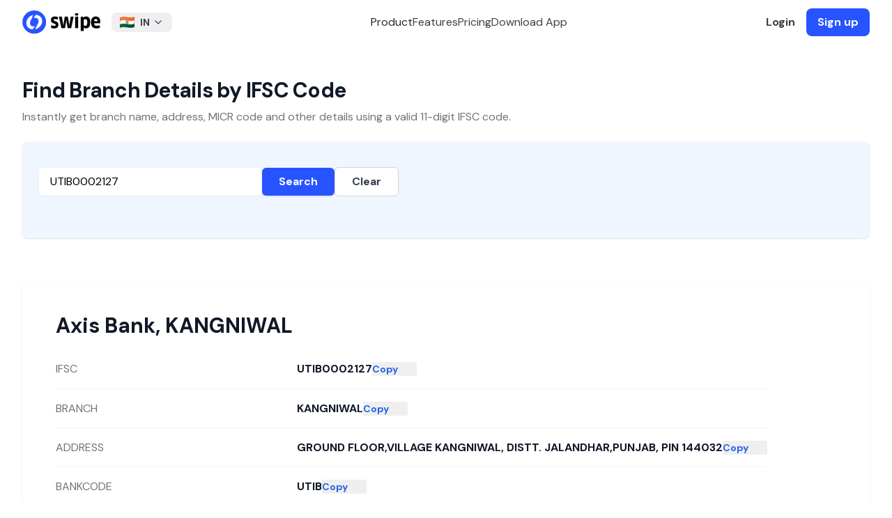

--- FILE ---
content_type: text/html; charset=utf-8
request_url: https://getswipe.in/ifsc-code/axis-bank/punjab/jalandhar/kangniwal/UTIB0002127
body_size: 11196
content:
<!DOCTYPE html><html lang="en"><head><meta charSet="UTF-8"/><meta charSet="utf-8"/><meta name="viewport" content="width=device-width, initial-scale=1"/><meta name="viewport" content="width=device-width, initial-scale=1"/><link rel="preload" as="image" href="https://getswipe.azureedge.net/getswipe/images/logo.svg" fetchPriority="high"/><link rel="stylesheet" href="https://getswipe.azureedge.net/getswipe/_next/static/css/5a2219a5689baaaf.css" data-precedence="next"/><link rel="preload" as="script" fetchPriority="low" href="https://getswipe.azureedge.net/getswipe/_next/static/chunks/webpack-fe681d4657152f95.js"/><script src="https://getswipe.azureedge.net/getswipe/_next/static/chunks/fd9d1056-295d0f639578fbf7.js" async=""></script><script src="https://getswipe.azureedge.net/getswipe/_next/static/chunks/7023-ed52f07edece69a4.js" async=""></script><script src="https://getswipe.azureedge.net/getswipe/_next/static/chunks/main-app-7a1cd1791758c489.js" async=""></script><script src="https://getswipe.azureedge.net/getswipe/_next/static/chunks/6648-7177cb175869037f.js" async=""></script><script src="https://getswipe.azureedge.net/getswipe/_next/static/chunks/8838-efda19d5aeef9bc0.js" async=""></script><script src="https://getswipe.azureedge.net/getswipe/_next/static/chunks/4868-8992f193d304e473.js" async=""></script><script src="https://getswipe.azureedge.net/getswipe/_next/static/chunks/4257-0e5250a5f9ee0a88.js" async=""></script><script src="https://getswipe.azureedge.net/getswipe/_next/static/chunks/794-6be2507d25c55f0c.js" async=""></script><script src="https://getswipe.azureedge.net/getswipe/_next/static/chunks/2858-c1e22ec15e76032a.js" async=""></script><script src="https://getswipe.azureedge.net/getswipe/_next/static/chunks/4871-2eaaf477450b63ff.js" async=""></script><script src="https://getswipe.azureedge.net/getswipe/_next/static/chunks/2774-7b563bda5a352e25.js" async=""></script><script src="https://getswipe.azureedge.net/getswipe/_next/static/chunks/app/layout-dd3846a89bc7946f.js" async=""></script><script src="https://getswipe.azureedge.net/getswipe/_next/static/chunks/app/error-e7a0012d81a46eb4.js" async=""></script><script src="https://getswipe.azureedge.net/getswipe/_next/static/chunks/app/not-found-d9b7d398915a01b2.js" async=""></script><script src="https://getswipe.azureedge.net/getswipe/_next/static/chunks/4740-a023e0766377a9a7.js" async=""></script><script src="https://getswipe.azureedge.net/getswipe/_next/static/chunks/app/ifsc-code/page-e2fced5089c316af.js" async=""></script><link rel="preconnect" href="https://client.crisp.chat" crossorigin="anonymous"/><link rel="preconnect" href="https://fonts.gstatic.com/s/e/notoemoji/latest/1f929/512.webp" as="image" type="image/webp"/><link rel="preconnect" href="/images/hero.webp" as="image" type="image/webp"/><link rel="preconnect" href="https://fonts.gstatic.com" crossorigin="anonymous"/><link rel="preconnect" href="https://getswipe.azureedge.net/getswipe" crossorigin=""/><title>Axis Bank, PUNJAB, JALANDHAR, KANGNIWAL, UTIB0002127 | IFSC Code Details | Swipe</title><meta name="description" content="Bank Name: Axis Bank, State: PUNJAB, City: JALANDHAR, Branch: KANGNIWAL, IFSC Code: UTIB0002127 | Find Axis Bank IFSC Code, MICR Code, Branch Code, Address, and Phone Number for online transactions like NEFT, RTGS, ECS on Swipe. Simple GST Invoicing, POS Billing, Inventory for SMEs."/><meta name="keywords" content="Axis Bank, PUNJAB, JALANDHAR, KANGNIWAL, UTIB0002127 | IFSC Code Details, Swipe Billing, IFSC Code, MICR Code, Branch Code, Address, and Phone Number for online transactions like NEFT, RTGS, ECS on Swipe. Simple GST Invoicing, POS Billing, Inventory for SMEs. Easy Invoice Manager, Billing software, GST Billing Software, Inventory Management software, and more."/><link rel="canonical" href="https://getswipe.in/ifsc-code/axis-bank/punjab/jalandhar/kangniwal/UTIB0002127"/><meta name="google-site-verification" content="67LJq2bfQVomOGDEqjRq-o7xEItNhm2xHKzdPJNljrA"/><meta name="facebook-domain-verification" content="etgvvzwi9319m1d4o2j32krp9ot6w4"/><meta property="og:title" content="Axis Bank, PUNJAB, JALANDHAR, KANGNIWAL, UTIB0002127 | IFSC Code Details | Swipe"/><meta property="og:description" content="Bank Name: Axis Bank, State: PUNJAB, City: JALANDHAR, Branch: KANGNIWAL, IFSC Code: UTIB0002127 | Find Axis Bank IFSC Code, MICR Code, Branch Code, Address, and Phone Number for online transactions like NEFT, RTGS, ECS on Swipe. Simple GST Invoicing, POS Billing, Inventory for SMEs."/><meta property="og:url" content="https://getswipe.in/ifsc-code/axis-bank/punjab/jalandhar/kangniwal/UTIB0002127"/><meta property="og:image" content="https://getswipe.in/static/img/swipe_logo.jpeg"/><meta name="twitter:card" content="summary_large_image"/><meta name="twitter:title" content="Axis Bank, PUNJAB, JALANDHAR, KANGNIWAL, UTIB0002127 | IFSC Code Details | Swipe"/><meta name="twitter:description" content="Bank Name: Axis Bank, State: PUNJAB, City: JALANDHAR, Branch: KANGNIWAL, IFSC Code: UTIB0002127 | Find Axis Bank IFSC Code, MICR Code, Branch Code, Address, and Phone Number for online transactions like NEFT, RTGS, ECS on Swipe. Simple GST Invoicing, POS Billing, Inventory for SMEs."/><meta name="twitter:image" content="https://getswipe.in/static/img/swipe_logo.jpeg"/><link rel="icon" href="/images/favicon.png"/><link rel="apple-touch-icon" href="/images/favicon.png"/><meta name="next-size-adjust"/><noscript><img alt="pixel" fetchPriority="low" loading="lazy" width="1" height="1" decoding="async" data-nimg="1" style="color:transparent;display:none" src="https://www.facebook.com/tr?id=398275045292051&amp;ev=PageView&amp;noscript=1"/></noscript><script src="https://getswipe.azureedge.net/getswipe/_next/static/chunks/polyfills-78c92fac7aa8fdd8.js" noModule=""></script></head><body class="antialiased dark:bg-black bg-white __variable_6b61d4 font-sans"><script>!function(){try{var d=document.documentElement,c=d.classList;c.remove('light','dark');var e=localStorage.getItem('theme');if('system'===e||(!e&&false)){var t='(prefers-color-scheme: dark)',m=window.matchMedia(t);if(m.media!==t||m.matches){d.style.colorScheme = 'dark';c.add('dark')}else{d.style.colorScheme = 'light';c.add('light')}}else if(e){c.add(e|| '')}else{c.add('light')}if(e==='light'||e==='dark'||!e)d.style.colorScheme=e||'light'}catch(e){}}()</script><div class="w-full fixed top-0 inset-x-0 z-50"><div class="hidden lg:block top-0 left-0 fixed w-screen"><div class="fixed top-0 left-0 w-screen z-50 transition-colors duration-300 ease-in-out backdrop-blur-lg backdrop-saturate-150"><div class="flex h-16 items-center justify-between max-w-7xl mx-auto w-full px-8"><a href="/" class="font-normal flex space-x-2 items-center text-sm mr-4  text-black py-1  relative z-20"><img alt="logo" fetchPriority="high" loading="eager" width="112" height="64" decoding="async" data-nimg="1" class="block" style="color:transparent" src="https://getswipe.azureedge.net/getswipe/images/logo.svg"/></a><div class="relative inline-block text-left"><button class="text-gray-700 focus:outline-none  rounded-lg px-3 py-1 text-center inline-flex items-center w-full justify-between" type="button"><img alt="Country Flag" loading="lazy" width="32" height="24" decoding="async" data-nimg="1" class="inline-block mr-2 h-4 w-auto" style="color:transparent" src="https://getswipe.azureedge.net/getswipe/images/flags/in.webp"/><span class="text-sm font-bold">IN</span><svg xmlns="http://www.w3.org/2000/svg" width="24" height="24" viewBox="0 0 24 24" fill="none" stroke="currentColor" stroke-width="2" stroke-linecap="round" stroke-linejoin="round" class="tabler-icon tabler-icon-chevron-down ml-1 w-4 h-4"><path d="M6 9l6 6l6 -6"></path></svg></button><div class="z-10 hidden bg-white divide-y divide-gray-100 rounded-lg shadow-md w-60 dark:bg-gray-700 absolute mt-2"><div class="px-4 py-2 rounded-t-lg bg-white dark:bg-gray-700"><p class="text-xs font-medium text-gray-500 dark:text-gray-300">Choose your region</p></div><ul class="text-sm text-gray-700 dark:text-gray-200 max-h-96 overflow-y-auto" aria-labelledby="countryDropdownButton"><li class=""><button class="block w-full text-left text-md px-4 py-2 items-center hover:bg-gray-50 dark:hover:bg-gray-600 dark:hover:text-white "><img alt="Country Flag" loading="lazy" width="20" height="20" decoding="async" data-nimg="1" class="inline-block mr-2" style="color:transparent" src="https://getswipe.azureedge.net/getswipe/images/flags/ae.webp"/><span class="text-sm ">United Arab Emirates</span></button></li><li class=""><button class="block w-full text-left text-md px-4 py-2 items-center hover:bg-gray-50 dark:hover:bg-gray-600 dark:hover:text-white "><img alt="Country Flag" loading="lazy" width="20" height="20" decoding="async" data-nimg="1" class="inline-block mr-2" style="color:transparent" src="https://getswipe.azureedge.net/getswipe/images/flags/au.webp"/><span class="text-sm ">Australia</span></button></li><li class=""><button class="block w-full text-left text-md px-4 py-2 items-center hover:bg-gray-50 dark:hover:bg-gray-600 dark:hover:text-white "><img alt="Country Flag" loading="lazy" width="20" height="20" decoding="async" data-nimg="1" class="inline-block mr-2" style="color:transparent" src="https://getswipe.azureedge.net/getswipe/images/flags/br.webp"/><span class="text-sm ">Brazil</span></button></li><li class=""><button class="block w-full text-left text-md px-4 py-2 items-center hover:bg-gray-50 dark:hover:bg-gray-600 dark:hover:text-white "><img alt="Country Flag" loading="lazy" width="20" height="20" decoding="async" data-nimg="1" class="inline-block mr-2" style="color:transparent" src="https://getswipe.azureedge.net/getswipe/images/flags/bw.webp"/><span class="text-sm ">Botswana</span></button></li><li class=""><button class="block w-full text-left text-md px-4 py-2 items-center hover:bg-gray-50 dark:hover:bg-gray-600 dark:hover:text-white "><img alt="Country Flag" loading="lazy" width="20" height="20" decoding="async" data-nimg="1" class="inline-block mr-2" style="color:transparent" src="https://getswipe.azureedge.net/getswipe/images/flags/de.webp"/><span class="text-sm ">Germany</span></button></li><li class=""><button class="block w-full text-left text-md px-4 py-2 items-center hover:bg-gray-50 dark:hover:bg-gray-600 dark:hover:text-white "><img alt="Country Flag" loading="lazy" width="20" height="20" decoding="async" data-nimg="1" class="inline-block mr-2" style="color:transparent" src="https://getswipe.azureedge.net/getswipe/images/flags/es.webp"/><span class="text-sm ">Spain</span></button></li><li class=""><button class="block w-full text-left text-md px-4 py-2 items-center hover:bg-gray-50 dark:hover:bg-gray-600 dark:hover:text-white "><img alt="Country Flag" loading="lazy" width="20" height="20" decoding="async" data-nimg="1" class="inline-block mr-2" style="color:transparent" src="https://getswipe.azureedge.net/getswipe/images/flags/fr.webp"/><span class="text-sm ">France</span></button></li><li class=""><button class="block w-full text-left text-md px-4 py-2 items-center hover:bg-gray-50 dark:hover:bg-gray-600 dark:hover:text-white "><img alt="Country Flag" loading="lazy" width="20" height="20" decoding="async" data-nimg="1" class="inline-block mr-2" style="color:transparent" src="https://getswipe.azureedge.net/getswipe/images/flags/gb.webp"/><span class="text-sm ">United Kingdom</span></button></li><li class=""><button class="block w-full text-left text-md px-4 py-2 items-center hover:bg-gray-50 dark:hover:bg-gray-600 dark:hover:text-white "><img alt="Country Flag" loading="lazy" width="20" height="20" decoding="async" data-nimg="1" class="inline-block mr-2" style="color:transparent" src="https://getswipe.azureedge.net/getswipe/images/flags/gh.webp"/><span class="text-sm ">Ghana</span></button></li><li class=""><button class="block w-full text-left text-md px-4 py-2 items-center hover:bg-gray-50 dark:hover:bg-gray-600 dark:hover:text-white bg-gray-100 dark:bg-gray-600 font-bold"><img alt="Country Flag" loading="lazy" width="20" height="20" decoding="async" data-nimg="1" class="inline-block mr-2" style="color:transparent" src="https://getswipe.azureedge.net/getswipe/images/flags/in.webp"/><span class="text-sm font-bold">India</span></button></li><li class=""><button class="block w-full text-left text-md px-4 py-2 items-center hover:bg-gray-50 dark:hover:bg-gray-600 dark:hover:text-white "><img alt="Country Flag" loading="lazy" width="20" height="20" decoding="async" data-nimg="1" class="inline-block mr-2" style="color:transparent" src="https://getswipe.azureedge.net/getswipe/images/flags/it.webp"/><span class="text-sm ">Italy</span></button></li><li class=""><button class="block w-full text-left text-md px-4 py-2 items-center hover:bg-gray-50 dark:hover:bg-gray-600 dark:hover:text-white "><img alt="Country Flag" loading="lazy" width="20" height="20" decoding="async" data-nimg="1" class="inline-block mr-2" style="color:transparent" src="https://getswipe.azureedge.net/getswipe/images/flags/jp.webp"/><span class="text-sm ">Japan</span></button></li><li class=""><button class="block w-full text-left text-md px-4 py-2 items-center hover:bg-gray-50 dark:hover:bg-gray-600 dark:hover:text-white "><img alt="Country Flag" loading="lazy" width="20" height="20" decoding="async" data-nimg="1" class="inline-block mr-2" style="color:transparent" src="https://getswipe.azureedge.net/getswipe/images/flags/ke.webp"/><span class="text-sm ">Kenya</span></button></li><li class=""><button class="block w-full text-left text-md px-4 py-2 items-center hover:bg-gray-50 dark:hover:bg-gray-600 dark:hover:text-white "><img alt="Country Flag" loading="lazy" width="20" height="20" decoding="async" data-nimg="1" class="inline-block mr-2" style="color:transparent" src="https://getswipe.azureedge.net/getswipe/images/flags/kr.webp"/><span class="text-sm ">Republic of Korea (South Korea)</span></button></li><li class=""><button class="block w-full text-left text-md px-4 py-2 items-center hover:bg-gray-50 dark:hover:bg-gray-600 dark:hover:text-white "><img alt="Country Flag" loading="lazy" width="20" height="20" decoding="async" data-nimg="1" class="inline-block mr-2" style="color:transparent" src="https://getswipe.azureedge.net/getswipe/images/flags/my.webp"/><span class="text-sm ">Malaysia</span></button></li><li class=""><button class="block w-full text-left text-md px-4 py-2 items-center hover:bg-gray-50 dark:hover:bg-gray-600 dark:hover:text-white "><img alt="Country Flag" loading="lazy" width="20" height="20" decoding="async" data-nimg="1" class="inline-block mr-2" style="color:transparent" src="https://getswipe.azureedge.net/getswipe/images/flags/ng.webp"/><span class="text-sm ">Nigeria</span></button></li><li class=""><button class="block w-full text-left text-md px-4 py-2 items-center hover:bg-gray-50 dark:hover:bg-gray-600 dark:hover:text-white "><img alt="Country Flag" loading="lazy" width="20" height="20" decoding="async" data-nimg="1" class="inline-block mr-2" style="color:transparent" src="https://getswipe.azureedge.net/getswipe/images/flags/nl.webp"/><span class="text-sm ">Netherlands</span></button></li><li class=""><button class="block w-full text-left text-md px-4 py-2 items-center hover:bg-gray-50 dark:hover:bg-gray-600 dark:hover:text-white "><img alt="Country Flag" loading="lazy" width="20" height="20" decoding="async" data-nimg="1" class="inline-block mr-2" style="color:transparent" src="https://getswipe.azureedge.net/getswipe/images/flags/om.webp"/><span class="text-sm ">Oman</span></button></li><li class=""><button class="block w-full text-left text-md px-4 py-2 items-center hover:bg-gray-50 dark:hover:bg-gray-600 dark:hover:text-white "><img alt="Country Flag" loading="lazy" width="20" height="20" decoding="async" data-nimg="1" class="inline-block mr-2" style="color:transparent" src="https://getswipe.azureedge.net/getswipe/images/flags/ph.webp"/><span class="text-sm ">Philippines</span></button></li><li class=""><button class="block w-full text-left text-md px-4 py-2 items-center hover:bg-gray-50 dark:hover:bg-gray-600 dark:hover:text-white "><img alt="Country Flag" loading="lazy" width="20" height="20" decoding="async" data-nimg="1" class="inline-block mr-2" style="color:transparent" src="https://getswipe.azureedge.net/getswipe/images/flags/qa.webp"/><span class="text-sm ">Qatar</span></button></li><li class=""><button class="block w-full text-left text-md px-4 py-2 items-center hover:bg-gray-50 dark:hover:bg-gray-600 dark:hover:text-white "><img alt="Country Flag" loading="lazy" width="20" height="20" decoding="async" data-nimg="1" class="inline-block mr-2" style="color:transparent" src="https://getswipe.azureedge.net/getswipe/images/flags/rw.webp"/><span class="text-sm ">Rwanda</span></button></li><li class=""><button class="block w-full text-left text-md px-4 py-2 items-center hover:bg-gray-50 dark:hover:bg-gray-600 dark:hover:text-white "><img alt="Country Flag" loading="lazy" width="20" height="20" decoding="async" data-nimg="1" class="inline-block mr-2" style="color:transparent" src="https://getswipe.azureedge.net/getswipe/images/flags/sa.webp"/><span class="text-sm ">Saudi Arabia</span></button></li><li class=""><button class="block w-full text-left text-md px-4 py-2 items-center hover:bg-gray-50 dark:hover:bg-gray-600 dark:hover:text-white "><img alt="Country Flag" loading="lazy" width="20" height="20" decoding="async" data-nimg="1" class="inline-block mr-2" style="color:transparent" src="https://getswipe.azureedge.net/getswipe/images/flags/sg.webp"/><span class="text-sm ">Singapore</span></button></li><li class=""><button class="block w-full text-left text-md px-4 py-2 items-center hover:bg-gray-50 dark:hover:bg-gray-600 dark:hover:text-white "><img alt="Country Flag" loading="lazy" width="20" height="20" decoding="async" data-nimg="1" class="inline-block mr-2" style="color:transparent" src="https://getswipe.azureedge.net/getswipe/images/flags/us.webp"/><span class="text-sm ">United States</span></button></li><li class=""><button class="block w-full text-left text-md px-4 py-2 items-center hover:bg-gray-50 dark:hover:bg-gray-600 dark:hover:text-white "><img alt="Country Flag" loading="lazy" width="20" height="20" decoding="async" data-nimg="1" class="inline-block mr-2" style="color:transparent" src="https://getswipe.azureedge.net/getswipe/images/flags/za.webp"/><span class="text-sm ">South Africa</span></button></li></ul></div></div><div class="flex items-center justify-center gap-10 flex-1 text-base"><span class="text-neutral-800 dark:text-neutral-200 cursor-pointer font-medium">Product</span><a href="/#features" class="text-neutral-700 dark:text-neutral-300 hover:text-black dark:hover:text-white font-medium">Features</a><a href="/pricing" class="text-neutral-700 dark:text-neutral-300 hover:text-black dark:hover:text-white font-medium">Pricing</a><a href="/download" class="text-neutral-700 dark:text-neutral-300 hover:text-black dark:hover:text-white font-medium">Download App</a></div><div class="flex items-center space-x-4"><a href="https://app.getswipe.in/auth/login?country_code=IN" target="_blank" rel="noopener noreferrer" class="text-neutral-700 font-bold dark:text-neutral-300 hover:text-black dark:hover:text-white">Login</a><a href="https://app.getswipe.in/auth/login?country_code=IN" rel="noopener noreferrer" target="_blank" class="bg-primary text-white px-4 py-2 font-bold rounded-lg hover:bg-blue-700 transition-colors duration-200">Sign up</a></div></div></div></div><div class="flex relative flex-col lg:hidden w-full justify-between items-center bg-white max-w-[calc(100vw-2rem)] mx-auto px-0 py-2 z-50"><div class="flex flex-row justify-between items-center w-full"><a href="/" class="font-normal flex space-x-2 items-center text-sm mr-4  text-black py-1  relative z-20"><img alt="logo" fetchPriority="high" loading="eager" width="112" height="64" decoding="async" data-nimg="1" class="block" style="color:transparent" src="https://getswipe.azureedge.net/getswipe/images/logo.svg"/></a><svg xmlns="http://www.w3.org/2000/svg" width="24" height="24" viewBox="0 0 24 24" fill="none" stroke="currentColor" stroke-width="2" stroke-linecap="round" stroke-linejoin="round" class="tabler-icon tabler-icon-menu-2 text-black dark:text-white cursor-pointer"><path d="M4 6l16 0"></path><path d="M4 12l16 0"></path><path d="M4 18l16 0"></path></svg></div></div></div><div class="pt-16"><main><div class="mx-auto max-w-7xl sm:px-6 lg:px-8"><div class="pt-12"><h1 class="text-3xl font-bold tracking-tight text-gray-900">Find Branch Details by IFSC Code</h1><p class="mt-2 text-base text-neutral-500">Instantly get branch name, address, MICR code and other details using a valid 11-digit IFSC code.</p></div><div class="bg-blue-50 shadow sm:rounded-lg mt-6"><div class="px-4 py-5 sm:p-6"><form class="mt-3 sm:flex sm:items-center gap-4"><input id="ifsc" type="text" class="block w-full sm:max-w-xs rounded-md border-gray-300 shadow-sm text-black focus:ring-indigo-500 focus:border-indigo-500 px-4 py-2" placeholder="e.g. HDFC0001234" inputMode="text" autoCapitalize="characters" value="UTIB0002127"/><button type="submit" class="bg-[#2754ff] hover:bg-blue-800 text-white px-6 py-2 rounded-md font-semibold shadow transition">Search</button><button type="button" class="border border-gray-300 px-6 py-2 rounded-md font-semibold text-gray-700 bg-white hover:bg-gray-100">Clear</button></form><div class="min-h-[24px] mt-3"></div></div></div><div class="bg-white sm:rounded-lg mt-16 mb-6 shadow relative"><div class="px-4 py-5 sm:p-6 h-[560px] overflow-y-auto relative"><div class="absolute inset-0 px-4 sm:px-6 py-5 transition-opacity duration-200 opacity-0 pointer-events-none"><div class="h-9 bg-gray-200 rounded w-1/2 mb-6"></div><div class="space-y-0"><div class="grid sm:grid-cols-3 gap-4 items-center border-b border-gray-100" style="min-height:56px"><div class="h-4 bg-gray-100 rounded w-24"></div><div class="col-span-2 flex items-center gap-2"><div class="h-4 bg-gray-200 rounded w-full"></div><div class="h-4 bg-gray-200 rounded w-16 shrink-0"></div></div></div><div class="grid sm:grid-cols-3 gap-4 items-center border-b border-gray-100" style="min-height:56px"><div class="h-4 bg-gray-100 rounded w-24"></div><div class="col-span-2 flex items-center gap-2"><div class="h-4 bg-gray-200 rounded w-full"></div><div class="h-4 bg-gray-200 rounded w-16 shrink-0"></div></div></div><div class="grid sm:grid-cols-3 gap-4 items-center border-b border-gray-100" style="min-height:56px"><div class="h-4 bg-gray-100 rounded w-24"></div><div class="col-span-2 flex items-center gap-2"><div class="h-4 bg-gray-200 rounded w-full"></div><div class="h-4 bg-gray-200 rounded w-16 shrink-0"></div></div></div><div class="grid sm:grid-cols-3 gap-4 items-center border-b border-gray-100" style="min-height:56px"><div class="h-4 bg-gray-100 rounded w-24"></div><div class="col-span-2 flex items-center gap-2"><div class="h-4 bg-gray-200 rounded w-full"></div><div class="h-4 bg-gray-200 rounded w-16 shrink-0"></div></div></div><div class="grid sm:grid-cols-3 gap-4 items-center border-b border-gray-100" style="min-height:56px"><div class="h-4 bg-gray-100 rounded w-24"></div><div class="col-span-2 flex items-center gap-2"><div class="h-4 bg-gray-200 rounded w-full"></div><div class="h-4 bg-gray-200 rounded w-16 shrink-0"></div></div></div><div class="grid sm:grid-cols-3 gap-4 items-center border-b border-gray-100" style="min-height:56px"><div class="h-4 bg-gray-100 rounded w-24"></div><div class="col-span-2 flex items-center gap-2"><div class="h-4 bg-gray-200 rounded w-full"></div><div class="h-4 bg-gray-200 rounded w-16 shrink-0"></div></div></div><div class="grid sm:grid-cols-3 gap-4 items-center border-b border-gray-100" style="min-height:56px"><div class="h-4 bg-gray-100 rounded w-24"></div><div class="col-span-2 flex items-center gap-2"><div class="h-4 bg-gray-200 rounded w-full"></div><div class="h-4 bg-gray-200 rounded w-16 shrink-0"></div></div></div><div class="grid sm:grid-cols-3 gap-4 items-center border-b border-gray-100" style="min-height:56px"><div class="h-4 bg-gray-100 rounded w-24"></div><div class="col-span-2 flex items-center gap-2"><div class="h-4 bg-gray-200 rounded w-full"></div><div class="h-4 bg-gray-200 rounded w-16 shrink-0"></div></div></div></div></div><div class="absolute inset-0 px-4 sm:px-6 py-5 transition-opacity duration-200 opacity-100"><div class="w-full"><h3 class="text-3xl font-bold text-gray-900 mb-4 leading-9">Axis Bank<!-- -->, <!-- -->KANGNIWAL</h3><dl class="divide-y divide-gray-100"><div class="grid sm:grid-cols-3 sm:gap-4" style="min-height:56px"><dt class="text-base text-neutral-500 self-center">IFSC</dt><dd class="sm:col-span-2 flex items-center gap-2 font-bold text-gray-900"><span class="break-words">UTIB0002127</span><button class="text-sm text-blue-600 hover:underline w-16 text-left shrink-0">Copy</button></dd></div><div class="grid sm:grid-cols-3 sm:gap-4" style="min-height:56px"><dt class="text-base text-neutral-500 self-center">BRANCH</dt><dd class="sm:col-span-2 flex items-center gap-2 font-bold text-gray-900"><span class="break-words">KANGNIWAL</span><button class="text-sm text-blue-600 hover:underline w-16 text-left shrink-0">Copy</button></dd></div><div class="grid sm:grid-cols-3 sm:gap-4" style="min-height:56px"><dt class="text-base text-neutral-500 self-center">ADDRESS</dt><dd class="sm:col-span-2 flex items-center gap-2 font-bold text-gray-900"><span class="break-words">GROUND FLOOR,VILLAGE KANGNIWAL, DISTT. JALANDHAR,PUNJAB, PIN 144032</span><button class="text-sm text-blue-600 hover:underline w-16 text-left shrink-0">Copy</button></dd></div><div class="grid sm:grid-cols-3 sm:gap-4" style="min-height:56px"><dt class="text-base text-neutral-500 self-center">BANKCODE</dt><dd class="sm:col-span-2 flex items-center gap-2 font-bold text-gray-900"><span class="break-words">UTIB</span><button class="text-sm text-blue-600 hover:underline w-16 text-left shrink-0">Copy</button></dd></div><div class="grid sm:grid-cols-3 sm:gap-4" style="min-height:56px"><dt class="text-base text-neutral-500 self-center">MICR</dt><dd class="sm:col-span-2 flex items-center gap-2 font-bold text-gray-900"><span class="break-words">144211012</span><button class="text-sm text-blue-600 hover:underline w-16 text-left shrink-0">Copy</button></dd></div><div class="grid sm:grid-cols-3 sm:gap-4" style="min-height:56px"><dt class="text-base text-neutral-500 self-center">DISTRICT</dt><dd class="sm:col-span-2 flex items-center gap-2 font-bold text-gray-900"><span class="break-words">JALANDHAR</span><button class="text-sm text-blue-600 hover:underline w-16 text-left shrink-0">Copy</button></dd></div><div class="grid sm:grid-cols-3 sm:gap-4" style="min-height:56px"><dt class="text-base text-neutral-500 self-center">CITY</dt><dd class="sm:col-span-2 flex items-center gap-2 font-bold text-gray-900"><span class="break-words">JALANDHAR</span><button class="text-sm text-blue-600 hover:underline w-16 text-left shrink-0">Copy</button></dd></div><div class="grid sm:grid-cols-3 sm:gap-4" style="min-height:56px"><dt class="text-base text-neutral-500 self-center">STATE</dt><dd class="sm:col-span-2 flex items-center gap-2 font-bold text-gray-900"><span class="break-words">PUNJAB</span><button class="text-sm text-blue-600 hover:underline w-16 text-left shrink-0">Copy</button></dd></div></dl></div></div></div></div><div class="bg-white py-8 lg:py-16 px-6 lg:px-8"><div class="mx-auto max-w-3xl text-base leading-7 text-gray-700"><p class="text-base font-semibold leading-7 text-indigo-600">Definition</p><h2 class="mt-2 text-3xl font-bold tracking-tight text-gray-900 sm:text-4xl">What is IFSC Code</h2><p class="mt-6">IFSC stands for Indian Financial System Code. It is a unique 11-character code assigned by the Reserve Bank of India (RBI) to identify every bank branch participating in the NEFT system in India.</p><p class="mt-6">The IFSC code is made up of three parts:</p><ul class="mt-8 space-y-8 text-gray-600"><li class="flex items-center gap-x-3"><svg xmlns="http://www.w3.org/2000/svg" width="24" height="24" viewBox="0 0 24 24" fill="currentColor" stroke="none" class="tabler-icon tabler-icon-circle-filled text-neutral-500 w-3 h-3"><path d="M7 3.34a10 10 0 1 1 -4.995 8.984l-.005 -.324l.005 -.324a10 10 0 0 1 4.995 -8.336z"></path></svg><span><strong>The first four characters</strong> represent the bank code.</span></li><li class="flex items-center gap-x-3"><svg xmlns="http://www.w3.org/2000/svg" width="24" height="24" viewBox="0 0 24 24" fill="currentColor" stroke="none" class="tabler-icon tabler-icon-circle-filled text-neutral-500 w-3 h-3"><path d="M7 3.34a10 10 0 1 1 -4.995 8.984l-.005 -.324l.005 -.324a10 10 0 0 1 4.995 -8.336z"></path></svg><span><strong>The fifth character</strong> is always zero, reserved for future use.</span></li><li class="flex items-center gap-x-3"><svg xmlns="http://www.w3.org/2000/svg" width="24" height="24" viewBox="0 0 24 24" fill="currentColor" stroke="none" class="tabler-icon tabler-icon-circle-filled text-neutral-500 w-3 h-3"><path d="M7 3.34a10 10 0 1 1 -4.995 8.984l-.005 -.324l.005 -.324a10 10 0 0 1 4.995 -8.336z"></path></svg><span><strong>The last six characters</strong> represent the branch code.</span></li></ul><p class="mt-8">For example, SBIN0000300 is the IFSC for SBI’s Mumbai Fort branch. IFSC codes are used in NEFT, RTGS, IMPS and other electronic transfers.</p></div></div></div></main></div><div class="border-t border-neutral-100 dark:border-white/[0.1] px-8 pt-16 bg-white dark:bg-neutral-950 w-full relative overflow-hidden"><div class="max-w-7xl mx-auto text-sm text-neutral-500 grid grid-cols-1 lg:grid-cols-[300px_1fr] gap-10 md:px-8"><div class="flex flex-col gap-3 w-full"><div><a href="/" class="font-normal flex space-x-2 items-center text-sm mr-4  text-black py-1  relative z-20"><img alt="logo" fetchPriority="high" loading="eager" width="112" height="64" decoding="async" data-nimg="1" class="block" style="color:transparent" src="https://getswipe.azureedge.net/getswipe/images/logo.svg"/></a></div><div><div class="flex items-center space-x-1"><a href="https://www.instagram.com/swipebilling" target="_blank" rel="noopener noreferrer" class="p-2 rounded-lg hover:bg-gray-100 transition"><span class="sr-only">Instagram</span><img alt="Swipe Instagram page" loading="lazy" width="24" height="24" decoding="async" data-nimg="1" class="w-5 h-5" style="color:transparent" src="https://getswipe.azureedge.net/getswipe/images/socials/instagram.svg"/></a><a href="https://www.youtube.com/@swipebilling" target="_blank" rel="noopener noreferrer" class="p-2 rounded-lg hover:bg-gray-100 transition"><span class="sr-only">YouTube</span><img alt="Swipe YouTube channel" loading="lazy" width="24" height="24" decoding="async" data-nimg="1" class="h-5 w-5" style="color:transparent" src="https://getswipe.azureedge.net/getswipe/images/socials/youtube.svg"/></a><a href="https://www.linkedin.com/company/swipebilling" target="_blank" rel="noopener noreferrer" class="p-2 rounded-lg hover:bg-gray-100 transition"><span class="sr-only">LinkedIn</span><img alt="Swipe LinkedIn Company page" loading="lazy" width="24" height="24" decoding="async" data-nimg="1" class="w-5 h-5" style="color:transparent" src="https://getswipe.azureedge.net/getswipe/images/socials/linkedin.svg"/></a><a href="https://twitter.com/swipebilling" target="_blank" rel="noopener noreferrer" class="p-2 rounded-lg hover:bg-gray-100 transition"><span class="sr-only">Twitter</span><img alt="Swipe X or Twitter handle" loading="lazy" width="24" height="24" decoding="async" data-nimg="1" class="w-5 h-5" style="color:transparent" src="https://getswipe.azureedge.net/getswipe/images/socials/x-twitter.svg"/></a><a href="https://www.facebook.com/swipebilling" target="_blank" rel="noopener noreferrer" class="p-2 rounded-lg hover:bg-gray-100 transition"><span class="sr-only">Facebook</span><img alt="Swipe Facebook page" loading="lazy" width="24" height="24" decoding="async" data-nimg="1" class="w-5 h-5" style="color:transparent" src="https://getswipe.azureedge.net/getswipe/images/socials/facebook.svg"/></a></div></div></div><div class="grid grid-cols-[repeat(2,auto)] sm:grid-cols-[repeat(3,auto)] lg:grid-cols-[repeat(5,auto)] w-full gap-6"><div class="flex flex-col space-y-4 w-max"><p class="text-neutral-600 dark:text-neutral-300 font-bold">Quick Links</p><ul class="text-neutral-600 text-base  dark:text-neutral-300 space-y-2"><li><a class="hover:text-black dark:hover:text-white transition-colors whitespace-nowrap inline-block" href="/" target="_self">Home</a></li><li><a class="hover:text-black dark:hover:text-white transition-colors whitespace-nowrap inline-block" href="#features" target="_self">Features</a></li><li><a class="hover:text-black dark:hover:text-white transition-colors whitespace-nowrap inline-block" href="/pricing" target="_self">Pricing</a></li><li><a class="hover:text-black dark:hover:text-white transition-colors whitespace-nowrap inline-block" href="#invoiceFormats" target="_self">Invoice Formats</a></li><li><a class="hover:text-black dark:hover:text-white transition-colors whitespace-nowrap inline-block" href="https://www.youtube.com/@swipebilling" target="_blank" rel="noopener noreferrer">Tutorials</a></li></ul></div><div class="flex flex-col space-y-4 w-max"><p class="text-neutral-600 dark:text-neutral-300 font-bold">Features</p><ul class="text-neutral-600 text-base  dark:text-neutral-300 space-y-2"><li><a class="hover:text-black dark:hover:text-white transition-colors whitespace-nowrap inline-block" href="/einvoice" target="_self">Einvoices</a></li><li><a class="hover:text-black dark:hover:text-white transition-colors whitespace-nowrap inline-block" href="/ewaybill" target="_self">Ewaybills</a></li><li><a class="hover:text-black dark:hover:text-white transition-colors whitespace-nowrap inline-block" href="/ai" target="_self">Swipe AI</a></li><li><a class="hover:text-black dark:hover:text-white transition-colors whitespace-nowrap inline-block" href="/onlinestore" target="_self">Online Store</a></li><li><a class="hover:text-black dark:hover:text-white transition-colors whitespace-nowrap inline-block" href="/integrations" target="_self">Integrations</a></li></ul></div><div class="flex flex-col space-y-4 w-max"><p class="text-neutral-600 dark:text-neutral-300 font-bold">Register</p><ul class="text-neutral-600 text-base  dark:text-neutral-300 space-y-2"><li><a class="hover:text-black dark:hover:text-white transition-colors whitespace-nowrap inline-block" href="https://app.getswipe.in/auth/login?country_code=IN" target="_blank" rel="noopener noreferrer">Get Started</a></li><li><a class="hover:text-black dark:hover:text-white transition-colors whitespace-nowrap inline-block" href="https://app.getswipe.in/auth/login?country_code=IN" target="_blank" rel="noopener noreferrer">Login</a></li><li><a class="hover:text-black dark:hover:text-white transition-colors whitespace-nowrap inline-block" href="/contact" target="_self">Contact Us</a></li></ul></div><div class="flex flex-col space-y-4 w-max"><p class="text-neutral-600 dark:text-neutral-300 font-bold">Legal</p><ul class="text-neutral-600 text-base  dark:text-neutral-300 space-y-2"><li><a class="hover:text-black dark:hover:text-white transition-colors whitespace-nowrap inline-block" href="/policy" target="_self">Privacy Policy</a></li><li><a class="hover:text-black dark:hover:text-white transition-colors whitespace-nowrap inline-block" href="/refund" target="_self">Refund Policy</a></li><li><a class="hover:text-black dark:hover:text-white transition-colors whitespace-nowrap inline-block" href="/terms" target="_self">Terms of Service</a></li><li><a class="hover:text-black dark:hover:text-white transition-colors whitespace-nowrap inline-block" href="/referral" target="_self">Refer your friends</a></li></ul></div><div class="flex flex-col space-y-4 w-max"><p class="text-neutral-600 dark:text-neutral-300 font-bold">Explore</p><ul class="text-neutral-600 text-base  dark:text-neutral-300 space-y-2"><li><a class="hover:text-black dark:hover:text-white transition-colors whitespace-nowrap inline-block" href="/blog" target="_self">Blog</a></li><li><a class="hover:text-black dark:hover:text-white transition-colors whitespace-nowrap inline-block" href="https://community.getswipe.in/" target="_blank" rel="noopener noreferrer">Join Community 🤝</a></li><li><a class="hover:text-black dark:hover:text-white transition-colors whitespace-nowrap inline-block" href="https://getswipe.in/product-updates" target="_blank" rel="noopener noreferrer">Product Updates</a></li><li><a class="hover:text-black dark:hover:text-white transition-colors whitespace-nowrap inline-block" href="https://developers.getswipe.in" target="_blank" rel="noopener noreferrer">Developers 👨🏼‍💻</a></li><li><a class="hover:text-black dark:hover:text-white transition-colors whitespace-nowrap inline-block" href="/startups" target="_blank" rel="noopener noreferrer">Swipe for Startups 🤝</a></li><li><a class="hover:text-black dark:hover:text-white transition-colors whitespace-nowrap inline-block" href="/accountants" target="_blank" rel="noopener noreferrer">Swipe for Accountants ‍💼</a></li><li><a class="hover:text-black dark:hover:text-white transition-colors whitespace-nowrap inline-block" href="/tools" target="_self">Tools</a></li><li><a class="hover:text-black dark:hover:text-white transition-colors whitespace-nowrap inline-block" href="https://forms.gle/ypGovh5Uji75TEG77" target="_blank" rel="noopener noreferrer">We&#x27;re hiring 🚀</a></li></ul></div></div></div><div class="max-w-7xl mx-auto my-10 px-8 flex flex-col sm:flex-row sm:items-center sm:justify-between gap-6 text-sm text-neutral-500"><div class="relative inline-block text-left"><button class="text-gray-700 focus:outline-none  rounded-lg px-3 py-1 text-center inline-flex items-center w-full justify-between" type="button"><img alt="Country Flag" loading="lazy" width="32" height="24" decoding="async" data-nimg="1" class="inline-block mr-2 h-4 w-auto" style="color:transparent" src="https://getswipe.azureedge.net/getswipe/images/flags/in.webp"/><span class="text-sm font-bold">IN</span><svg xmlns="http://www.w3.org/2000/svg" width="24" height="24" viewBox="0 0 24 24" fill="none" stroke="currentColor" stroke-width="2" stroke-linecap="round" stroke-linejoin="round" class="tabler-icon tabler-icon-chevron-down ml-1 w-4 h-4"><path d="M6 9l6 6l6 -6"></path></svg></button><div class="z-10 hidden bg-white divide-y divide-gray-100 rounded-lg shadow-md w-60 dark:bg-gray-700 absolute mt-2"><div class="px-4 py-2 rounded-t-lg bg-white dark:bg-gray-700"><p class="text-xs font-medium text-gray-500 dark:text-gray-300">Choose your region</p></div><ul class="text-sm text-gray-700 dark:text-gray-200 max-h-96 overflow-y-auto" aria-labelledby="countryDropdownButton"><li class=""><button class="block w-full text-left text-md px-4 py-2 items-center hover:bg-gray-50 dark:hover:bg-gray-600 dark:hover:text-white "><img alt="Country Flag" loading="lazy" width="20" height="20" decoding="async" data-nimg="1" class="inline-block mr-2" style="color:transparent" src="https://getswipe.azureedge.net/getswipe/images/flags/ae.webp"/><span class="text-sm ">United Arab Emirates</span></button></li><li class=""><button class="block w-full text-left text-md px-4 py-2 items-center hover:bg-gray-50 dark:hover:bg-gray-600 dark:hover:text-white "><img alt="Country Flag" loading="lazy" width="20" height="20" decoding="async" data-nimg="1" class="inline-block mr-2" style="color:transparent" src="https://getswipe.azureedge.net/getswipe/images/flags/au.webp"/><span class="text-sm ">Australia</span></button></li><li class=""><button class="block w-full text-left text-md px-4 py-2 items-center hover:bg-gray-50 dark:hover:bg-gray-600 dark:hover:text-white "><img alt="Country Flag" loading="lazy" width="20" height="20" decoding="async" data-nimg="1" class="inline-block mr-2" style="color:transparent" src="https://getswipe.azureedge.net/getswipe/images/flags/br.webp"/><span class="text-sm ">Brazil</span></button></li><li class=""><button class="block w-full text-left text-md px-4 py-2 items-center hover:bg-gray-50 dark:hover:bg-gray-600 dark:hover:text-white "><img alt="Country Flag" loading="lazy" width="20" height="20" decoding="async" data-nimg="1" class="inline-block mr-2" style="color:transparent" src="https://getswipe.azureedge.net/getswipe/images/flags/bw.webp"/><span class="text-sm ">Botswana</span></button></li><li class=""><button class="block w-full text-left text-md px-4 py-2 items-center hover:bg-gray-50 dark:hover:bg-gray-600 dark:hover:text-white "><img alt="Country Flag" loading="lazy" width="20" height="20" decoding="async" data-nimg="1" class="inline-block mr-2" style="color:transparent" src="https://getswipe.azureedge.net/getswipe/images/flags/de.webp"/><span class="text-sm ">Germany</span></button></li><li class=""><button class="block w-full text-left text-md px-4 py-2 items-center hover:bg-gray-50 dark:hover:bg-gray-600 dark:hover:text-white "><img alt="Country Flag" loading="lazy" width="20" height="20" decoding="async" data-nimg="1" class="inline-block mr-2" style="color:transparent" src="https://getswipe.azureedge.net/getswipe/images/flags/es.webp"/><span class="text-sm ">Spain</span></button></li><li class=""><button class="block w-full text-left text-md px-4 py-2 items-center hover:bg-gray-50 dark:hover:bg-gray-600 dark:hover:text-white "><img alt="Country Flag" loading="lazy" width="20" height="20" decoding="async" data-nimg="1" class="inline-block mr-2" style="color:transparent" src="https://getswipe.azureedge.net/getswipe/images/flags/fr.webp"/><span class="text-sm ">France</span></button></li><li class=""><button class="block w-full text-left text-md px-4 py-2 items-center hover:bg-gray-50 dark:hover:bg-gray-600 dark:hover:text-white "><img alt="Country Flag" loading="lazy" width="20" height="20" decoding="async" data-nimg="1" class="inline-block mr-2" style="color:transparent" src="https://getswipe.azureedge.net/getswipe/images/flags/gb.webp"/><span class="text-sm ">United Kingdom</span></button></li><li class=""><button class="block w-full text-left text-md px-4 py-2 items-center hover:bg-gray-50 dark:hover:bg-gray-600 dark:hover:text-white "><img alt="Country Flag" loading="lazy" width="20" height="20" decoding="async" data-nimg="1" class="inline-block mr-2" style="color:transparent" src="https://getswipe.azureedge.net/getswipe/images/flags/gh.webp"/><span class="text-sm ">Ghana</span></button></li><li class=""><button class="block w-full text-left text-md px-4 py-2 items-center hover:bg-gray-50 dark:hover:bg-gray-600 dark:hover:text-white bg-gray-100 dark:bg-gray-600 font-bold"><img alt="Country Flag" loading="lazy" width="20" height="20" decoding="async" data-nimg="1" class="inline-block mr-2" style="color:transparent" src="https://getswipe.azureedge.net/getswipe/images/flags/in.webp"/><span class="text-sm font-bold">India</span></button></li><li class=""><button class="block w-full text-left text-md px-4 py-2 items-center hover:bg-gray-50 dark:hover:bg-gray-600 dark:hover:text-white "><img alt="Country Flag" loading="lazy" width="20" height="20" decoding="async" data-nimg="1" class="inline-block mr-2" style="color:transparent" src="https://getswipe.azureedge.net/getswipe/images/flags/it.webp"/><span class="text-sm ">Italy</span></button></li><li class=""><button class="block w-full text-left text-md px-4 py-2 items-center hover:bg-gray-50 dark:hover:bg-gray-600 dark:hover:text-white "><img alt="Country Flag" loading="lazy" width="20" height="20" decoding="async" data-nimg="1" class="inline-block mr-2" style="color:transparent" src="https://getswipe.azureedge.net/getswipe/images/flags/jp.webp"/><span class="text-sm ">Japan</span></button></li><li class=""><button class="block w-full text-left text-md px-4 py-2 items-center hover:bg-gray-50 dark:hover:bg-gray-600 dark:hover:text-white "><img alt="Country Flag" loading="lazy" width="20" height="20" decoding="async" data-nimg="1" class="inline-block mr-2" style="color:transparent" src="https://getswipe.azureedge.net/getswipe/images/flags/ke.webp"/><span class="text-sm ">Kenya</span></button></li><li class=""><button class="block w-full text-left text-md px-4 py-2 items-center hover:bg-gray-50 dark:hover:bg-gray-600 dark:hover:text-white "><img alt="Country Flag" loading="lazy" width="20" height="20" decoding="async" data-nimg="1" class="inline-block mr-2" style="color:transparent" src="https://getswipe.azureedge.net/getswipe/images/flags/kr.webp"/><span class="text-sm ">Republic of Korea (South Korea)</span></button></li><li class=""><button class="block w-full text-left text-md px-4 py-2 items-center hover:bg-gray-50 dark:hover:bg-gray-600 dark:hover:text-white "><img alt="Country Flag" loading="lazy" width="20" height="20" decoding="async" data-nimg="1" class="inline-block mr-2" style="color:transparent" src="https://getswipe.azureedge.net/getswipe/images/flags/my.webp"/><span class="text-sm ">Malaysia</span></button></li><li class=""><button class="block w-full text-left text-md px-4 py-2 items-center hover:bg-gray-50 dark:hover:bg-gray-600 dark:hover:text-white "><img alt="Country Flag" loading="lazy" width="20" height="20" decoding="async" data-nimg="1" class="inline-block mr-2" style="color:transparent" src="https://getswipe.azureedge.net/getswipe/images/flags/ng.webp"/><span class="text-sm ">Nigeria</span></button></li><li class=""><button class="block w-full text-left text-md px-4 py-2 items-center hover:bg-gray-50 dark:hover:bg-gray-600 dark:hover:text-white "><img alt="Country Flag" loading="lazy" width="20" height="20" decoding="async" data-nimg="1" class="inline-block mr-2" style="color:transparent" src="https://getswipe.azureedge.net/getswipe/images/flags/nl.webp"/><span class="text-sm ">Netherlands</span></button></li><li class=""><button class="block w-full text-left text-md px-4 py-2 items-center hover:bg-gray-50 dark:hover:bg-gray-600 dark:hover:text-white "><img alt="Country Flag" loading="lazy" width="20" height="20" decoding="async" data-nimg="1" class="inline-block mr-2" style="color:transparent" src="https://getswipe.azureedge.net/getswipe/images/flags/om.webp"/><span class="text-sm ">Oman</span></button></li><li class=""><button class="block w-full text-left text-md px-4 py-2 items-center hover:bg-gray-50 dark:hover:bg-gray-600 dark:hover:text-white "><img alt="Country Flag" loading="lazy" width="20" height="20" decoding="async" data-nimg="1" class="inline-block mr-2" style="color:transparent" src="https://getswipe.azureedge.net/getswipe/images/flags/ph.webp"/><span class="text-sm ">Philippines</span></button></li><li class=""><button class="block w-full text-left text-md px-4 py-2 items-center hover:bg-gray-50 dark:hover:bg-gray-600 dark:hover:text-white "><img alt="Country Flag" loading="lazy" width="20" height="20" decoding="async" data-nimg="1" class="inline-block mr-2" style="color:transparent" src="https://getswipe.azureedge.net/getswipe/images/flags/qa.webp"/><span class="text-sm ">Qatar</span></button></li><li class=""><button class="block w-full text-left text-md px-4 py-2 items-center hover:bg-gray-50 dark:hover:bg-gray-600 dark:hover:text-white "><img alt="Country Flag" loading="lazy" width="20" height="20" decoding="async" data-nimg="1" class="inline-block mr-2" style="color:transparent" src="https://getswipe.azureedge.net/getswipe/images/flags/rw.webp"/><span class="text-sm ">Rwanda</span></button></li><li class=""><button class="block w-full text-left text-md px-4 py-2 items-center hover:bg-gray-50 dark:hover:bg-gray-600 dark:hover:text-white "><img alt="Country Flag" loading="lazy" width="20" height="20" decoding="async" data-nimg="1" class="inline-block mr-2" style="color:transparent" src="https://getswipe.azureedge.net/getswipe/images/flags/sa.webp"/><span class="text-sm ">Saudi Arabia</span></button></li><li class=""><button class="block w-full text-left text-md px-4 py-2 items-center hover:bg-gray-50 dark:hover:bg-gray-600 dark:hover:text-white "><img alt="Country Flag" loading="lazy" width="20" height="20" decoding="async" data-nimg="1" class="inline-block mr-2" style="color:transparent" src="https://getswipe.azureedge.net/getswipe/images/flags/sg.webp"/><span class="text-sm ">Singapore</span></button></li><li class=""><button class="block w-full text-left text-md px-4 py-2 items-center hover:bg-gray-50 dark:hover:bg-gray-600 dark:hover:text-white "><img alt="Country Flag" loading="lazy" width="20" height="20" decoding="async" data-nimg="1" class="inline-block mr-2" style="color:transparent" src="https://getswipe.azureedge.net/getswipe/images/flags/us.webp"/><span class="text-sm ">United States</span></button></li><li class=""><button class="block w-full text-left text-md px-4 py-2 items-center hover:bg-gray-50 dark:hover:bg-gray-600 dark:hover:text-white "><img alt="Country Flag" loading="lazy" width="20" height="20" decoding="async" data-nimg="1" class="inline-block mr-2" style="color:transparent" src="https://getswipe.azureedge.net/getswipe/images/flags/za.webp"/><span class="text-sm ">South Africa</span></button></li></ul></div></div><div class="space-y-1"><p>©2025 Nextspeed Technologies. All rights reserved.</p></div></div></div><script src="https://getswipe.azureedge.net/getswipe/_next/static/chunks/webpack-fe681d4657152f95.js" async=""></script><script>(self.__next_f=self.__next_f||[]).push([0]);self.__next_f.push([2,null])</script><script>self.__next_f.push([1,"1:HL[\"https://getswipe.azureedge.net/getswipe/_next/static/media/13971731025ec697-s.p.woff2\",\"font\",{\"crossOrigin\":\"\",\"type\":\"font/woff2\"}]\n2:HL[\"https://getswipe.azureedge.net/getswipe/_next/static/css/5a2219a5689baaaf.css\",\"style\"]\n"])</script><script>self.__next_f.push([1,"3:I[5751,[],\"\"]\n6:I[9275,[],\"\"]\n8:I[1343,[],\"\"]\n9:I[4080,[\"6648\",\"static/chunks/6648-7177cb175869037f.js\",\"8838\",\"static/chunks/8838-efda19d5aeef9bc0.js\",\"4868\",\"static/chunks/4868-8992f193d304e473.js\",\"4257\",\"static/chunks/4257-0e5250a5f9ee0a88.js\",\"794\",\"static/chunks/794-6be2507d25c55f0c.js\",\"2858\",\"static/chunks/2858-c1e22ec15e76032a.js\",\"4871\",\"static/chunks/4871-2eaaf477450b63ff.js\",\"2774\",\"static/chunks/2774-7b563bda5a352e25.js\",\"3185\",\"static/chunks/app/layout-dd3846a89bc7946f.js\"],\"\"]\na:I[8173,[\"6648\",\"static/chunks/6648-7177cb175869037f.js\",\"8838\",\"static/chunks/8838-efda19d5aeef9bc0.js\",\"4868\",\"static/chunks/4868-8992f193d304e473.js\",\"4257\",\"static/chunks/4257-0e5250a5f9ee0a88.js\",\"794\",\"static/chunks/794-6be2507d25c55f0c.js\",\"2858\",\"static/chunks/2858-c1e22ec15e76032a.js\",\"4871\",\"static/chunks/4871-2eaaf477450b63ff.js\",\"2774\",\"static/chunks/2774-7b563bda5a352e25.js\",\"3185\",\"static/chunks/app/layout-dd3846a89bc7946f.js\"],\"Image\"]\nc:I[6094,[\"6648\",\"static/chunks/6648-7177cb175869037f.js\",\"8838\",\"static/chunks/8838-efda19d5aeef9bc0.js\",\"4868\",\"static/chunks/4868-8992f193d304e473.js\",\"4257\",\"static/chunks/4257-0e5250a5f9ee0a88.js\",\"794\",\"static/chunks/794-6be2507d25c55f0c.js\",\"2858\",\"static/chunks/2858-c1e22ec15e76032a.js\",\"4871\",\"static/chunks/4871-2eaaf477450b63ff.js\",\"2774\",\"static/chunks/2774-7b563bda5a352e25.js\",\"3185\",\"static/chunks/app/layout-dd3846a89bc7946f.js\"],\"default\"]\nd:I[5555,[\"6648\",\"static/chunks/6648-7177cb175869037f.js\",\"8838\",\"static/chunks/8838-efda19d5aeef9bc0.js\",\"4868\",\"static/chunks/4868-8992f193d304e473.js\",\"4257\",\"static/chunks/4257-0e5250a5f9ee0a88.js\",\"794\",\"static/chunks/794-6be2507d25c55f0c.js\",\"2858\",\"static/chunks/2858-c1e22ec15e76032a.js\",\"4871\",\"static/chunks/4871-2eaaf477450b63ff.js\",\"2774\",\"static/chunks/2774-7b563bda5a352e25.js\",\"3185\",\"static/chunks/app/layout-dd3846a89bc7946f.js\"],\"default\"]\ne:I[6,[\"6648\",\"static/chunks/6648-7177cb175869037f.js\",\"8838\",\"static/chunks/8838-efda19d5aeef9bc0.js\",\"4868\",\"static/chunks/4868-8992f193d304e473.js\",\"4257\",\"static/chunks/4257"])</script><script>self.__next_f.push([1,"-0e5250a5f9ee0a88.js\",\"794\",\"static/chunks/794-6be2507d25c55f0c.js\",\"2858\",\"static/chunks/2858-c1e22ec15e76032a.js\",\"4871\",\"static/chunks/4871-2eaaf477450b63ff.js\",\"2774\",\"static/chunks/2774-7b563bda5a352e25.js\",\"3185\",\"static/chunks/app/layout-dd3846a89bc7946f.js\"],\"CountryContextProvider\"]\nf:I[8545,[\"6648\",\"static/chunks/6648-7177cb175869037f.js\",\"8838\",\"static/chunks/8838-efda19d5aeef9bc0.js\",\"4868\",\"static/chunks/4868-8992f193d304e473.js\",\"4257\",\"static/chunks/4257-0e5250a5f9ee0a88.js\",\"794\",\"static/chunks/794-6be2507d25c55f0c.js\",\"2858\",\"static/chunks/2858-c1e22ec15e76032a.js\",\"4871\",\"static/chunks/4871-2eaaf477450b63ff.js\",\"2774\",\"static/chunks/2774-7b563bda5a352e25.js\",\"3185\",\"static/chunks/app/layout-dd3846a89bc7946f.js\"],\"ThemeProvider\"]\n10:I[9655,[\"6648\",\"static/chunks/6648-7177cb175869037f.js\",\"8838\",\"static/chunks/8838-efda19d5aeef9bc0.js\",\"4868\",\"static/chunks/4868-8992f193d304e473.js\",\"4257\",\"static/chunks/4257-0e5250a5f9ee0a88.js\",\"794\",\"static/chunks/794-6be2507d25c55f0c.js\",\"2858\",\"static/chunks/2858-c1e22ec15e76032a.js\",\"4871\",\"static/chunks/4871-2eaaf477450b63ff.js\",\"2774\",\"static/chunks/2774-7b563bda5a352e25.js\",\"3185\",\"static/chunks/app/layout-dd3846a89bc7946f.js\"],\"default\"]\n11:I[6636,[\"6648\",\"static/chunks/6648-7177cb175869037f.js\",\"8838\",\"static/chunks/8838-efda19d5aeef9bc0.js\",\"4868\",\"static/chunks/4868-8992f193d304e473.js\",\"4257\",\"static/chunks/4257-0e5250a5f9ee0a88.js\",\"794\",\"static/chunks/794-6be2507d25c55f0c.js\",\"2858\",\"static/chunks/2858-c1e22ec15e76032a.js\",\"4871\",\"static/chunks/4871-2eaaf477450b63ff.js\",\"2774\",\"static/chunks/2774-7b563bda5a352e25.js\",\"3185\",\"static/chunks/app/layout-dd3846a89bc7946f.js\"],\"Navbar\"]\n12:I[2446,[\"7601\",\"static/chunks/app/error-e7a0012d81a46eb4.js\"],\"default\"]\n13:I[618,[\"9160\",\"static/chunks/app/not-found-d9b7d398915a01b2.js\"],\"default\"]\n14:I[2969,[\"6648\",\"static/chunks/6648-7177cb175869037f.js\",\"8838\",\"static/chunks/8838-efda19d5aeef9bc0.js\",\"4868\",\"static/chunks/4868-8992f193d304e473.js\",\"4257\",\"static/chunks/4257-0e5250a5f9ee0a88.js\",\"794\",\"static/ch"])</script><script>self.__next_f.push([1,"unks/794-6be2507d25c55f0c.js\",\"2858\",\"static/chunks/2858-c1e22ec15e76032a.js\",\"4871\",\"static/chunks/4871-2eaaf477450b63ff.js\",\"2774\",\"static/chunks/2774-7b563bda5a352e25.js\",\"3185\",\"static/chunks/app/layout-dd3846a89bc7946f.js\"],\"Footer\"]\n15:I[6114,[\"6648\",\"static/chunks/6648-7177cb175869037f.js\",\"8838\",\"static/chunks/8838-efda19d5aeef9bc0.js\",\"4868\",\"static/chunks/4868-8992f193d304e473.js\",\"4257\",\"static/chunks/4257-0e5250a5f9ee0a88.js\",\"794\",\"static/chunks/794-6be2507d25c55f0c.js\",\"2858\",\"static/chunks/2858-c1e22ec15e76032a.js\",\"4871\",\"static/chunks/4871-2eaaf477450b63ff.js\",\"2774\",\"static/chunks/2774-7b563bda5a352e25.js\",\"3185\",\"static/chunks/app/layout-dd3846a89bc7946f.js\"],\"default\"]\n16:I[9232,[\"6648\",\"static/chunks/6648-7177cb175869037f.js\",\"8838\",\"static/chunks/8838-efda19d5aeef9bc0.js\",\"4868\",\"static/chunks/4868-8992f193d304e473.js\",\"4257\",\"static/chunks/4257-0e5250a5f9ee0a88.js\",\"794\",\"static/chunks/794-6be2507d25c55f0c.js\",\"2858\",\"static/chunks/2858-c1e22ec15e76032a.js\",\"4871\",\"static/chunks/4871-2eaaf477450b63ff.js\",\"2774\",\"static/chunks/2774-7b563bda5a352e25.js\",\"3185\",\"static/chunks/app/layout-dd3846a89bc7946f.js\"],\"default\"]\n18:I[6130,[],\"\"]\n7:[\"slug\",\"axis-bank/punjab/jalandhar/kangniwal/UTIB0002127\",\"c\"]\nb:T5d9,\n            window.addEventListener('DOMContentLoaded', function () {\n              function getDomainIp(domain) {\n                const apiUrl = `https://dns.google/resolve?name=${domain}`;\n                return fetch(apiUrl)\n                  .then(response =\u003e response.json())\n                  .then(data =\u003e {\n                    if (data \u0026\u0026 data.Answer \u0026\u0026 data.Answer.length \u003e 0) {\n                      return data.Answer[0].data;\n                    }\n                    return \"0.0.0.0:8083\";\n                  });\n              }\n\n              function callmetric(ip, latency) {\n                try {\n                  fetch(\"http://app.getswipe.in/api/utils/site_metric\", {\n                    method: \"POST\",\n                    headers: {\n                      \"Content-Type\": \"applica"])</script><script>self.__next_f.push([1,"tion/json\"\n                    },\n                    body: JSON.stringify({\n                      event_name: ip,\n                      latency: latency\n                    })\n                  }).then(response =\u003e console.log(response.json()));\n                } catch (e) {\n                  console.log('');\n                }\n              }\n\n              const currentDomain = window.location.hostname;\n\n              getDomainIp(currentDomain)\n                .then(ipAddress =\u003e {\n                  callmetric(ipAddress, performance.now());\n                })\n                .catch(error =\u003e {\n                  console.error('Error:', error);\n                });\n            });\n          19:[]\n"])</script><script>self.__next_f.push([1,"0:[[[\"$\",\"link\",\"0\",{\"rel\":\"stylesheet\",\"href\":\"https://getswipe.azureedge.net/getswipe/_next/static/css/5a2219a5689baaaf.css\",\"precedence\":\"next\",\"crossOrigin\":\"$undefined\"}]],[\"$\",\"$L3\",null,{\"buildId\":\"ML1aFvVI8J6bnsYlrddKt\",\"assetPrefix\":\"https://getswipe.azureedge.net/getswipe\",\"initialCanonicalUrl\":\"/ifsc-code/axis-bank/punjab/jalandhar/kangniwal/UTIB0002127\",\"initialTree\":[\"\",{\"children\":[\"ifsc-code\",{\"children\":[[\"slug\",\"axis-bank/punjab/jalandhar/kangniwal/UTIB0002127\",\"c\"],{\"children\":[\"__PAGE__\",{}]}]}]},\"$undefined\",\"$undefined\",true],\"initialSeedData\":[\"\",{\"children\":[\"ifsc-code\",{\"children\":[[\"slug\",\"axis-bank/punjab/jalandhar/kangniwal/UTIB0002127\",\"c\"],{\"children\":[\"__PAGE__\",{},[[\"$L4\",\"$L5\"],null],null]},[\"$\",\"$L6\",null,{\"parallelRouterKey\":\"children\",\"segmentPath\":[\"children\",\"ifsc-code\",\"children\",\"$7\",\"children\"],\"error\":\"$undefined\",\"errorStyles\":\"$undefined\",\"errorScripts\":\"$undefined\",\"template\":[\"$\",\"$L8\",null,{}],\"templateStyles\":\"$undefined\",\"templateScripts\":\"$undefined\",\"notFound\":\"$undefined\",\"notFoundStyles\":\"$undefined\",\"styles\":null}],null]},[\"$\",\"$L6\",null,{\"parallelRouterKey\":\"children\",\"segmentPath\":[\"children\",\"ifsc-code\",\"children\"],\"error\":\"$undefined\",\"errorStyles\":\"$undefined\",\"errorScripts\":\"$undefined\",\"template\":[\"$\",\"$L8\",null,{}],\"templateStyles\":\"$undefined\",\"templateScripts\":\"$undefined\",\"notFound\":\"$undefined\",\"notFoundStyles\":\"$undefined\",\"styles\":null}],null]},[[\"$\",\"html\",null,{\"lang\":\"en\",\"children\":[[\"$\",\"head\",null,{\"children\":[[\"$\",\"meta\",null,{\"charSet\":\"UTF-8\"}],[\"$\",\"meta\",null,{\"name\":\"viewport\",\"content\":\"width=device-width, initial-scale=1\"}],[\"$\",\"link\",null,{\"rel\":\"preconnect\",\"href\":\"https://client.crisp.chat\",\"crossOrigin\":\"anonymous\"}],[\"$\",\"link\",null,{\"rel\":\"preconnect\",\"href\":\"https://fonts.gstatic.com/s/e/notoemoji/latest/1f929/512.webp\",\"as\":\"image\",\"type\":\"image/webp\"}],[\"$\",\"link\",null,{\"rel\":\"preconnect\",\"href\":\"/images/hero.webp\",\"as\":\"image\",\"type\":\"image/webp\"}],[\"$\",\"link\",null,{\"rel\":\"preconnect\",\"href\":\"https://fonts.gstatic.com\",\"crossOrigin\":\"anonymous\"}],[\"$\",\"link\",null,{\"rel\":\"preconnect\",\"href\":\"https://getswipe.azureedge.net/getswipe\",\"crossOrigin\":\"\"}],[\"$\",\"$L9\",null,{\"async\":true,\"src\":\"https://www.googletagmanager.com/gtag/js?id=G-2HJS9G97YN\",\"strategy\":\"lazyOnload\"}],[\"$\",\"$L9\",null,{\"id\":\"ga4-init\",\"strategy\":\"lazyOnload\",\"dangerouslySetInnerHTML\":{\"__html\":\"\\n              window.dataLayer = window.dataLayer || [];\\n              function gtag(){dataLayer.push(arguments);}\\n              gtag('js', new Date());\\n              gtag('config', 'G-2HJS9G97YN');\\n            \"}}],[\"$\",\"$L9\",null,{\"async\":true,\"src\":\"https://www.googletagmanager.com/gtag/js?id=AW-354450304\",\"strategy\":\"lazyOnload\"}],[\"$\",\"$L9\",null,{\"id\":\"google-ads-init\",\"strategy\":\"lazyOnload\",\"dangerouslySetInnerHTML\":{\"__html\":\"\\n              window.dataLayer = window.dataLayer || [];\\n              function gtag(){dataLayer.push(arguments);}\\n              gtag('js', new Date());\\n              gtag('config', 'AW-354450304');\\n            \"}}],[\"$\",\"$L9\",null,{\"id\":\"facebook-pixel\",\"strategy\":\"lazyOnload\",\"children\":\"\\n            !(function(f, b, e, v, n, t, s) {\\n              if (f.fbq) return;\\n              n = f.fbq = function() {\\n                n.callMethod ? n.callMethod.apply(n, arguments) : n.queue.push(arguments);\\n              };\\n              if (!f._fbq) f._fbq = n;\\n              n.push = n;\\n              n.loaded = !0;\\n              n.version = \\\"2.0\\\";\\n              n.queue = [];\\n              t = b.createElement(e);\\n              t.async = !0;\\n              t.src = v;\\n              s = b.getElementsByTagName(e)[0];\\n              s.parentNode.insertBefore(t, s);\\n            })(window, document, \\\"script\\\", \\\"https://connect.facebook.net/en_US/fbevents.js\\\");\\n            fbq(\\\"init\\\", \\\"398275045292051\\\");\\n            fbq(\\\"track\\\", \\\"PageView\\\");\\n          \"}],[\"$\",\"noscript\",null,{\"children\":[\"$\",\"$La\",null,{\"height\":\"1\",\"width\":\"1\",\"style\":{\"display\":\"none\"},\"src\":\"https://www.facebook.com/tr?id=398275045292051\u0026ev=PageView\u0026noscript=1\",\"alt\":\"pixel\",\"loading\":\"lazy\",\"decoding\":\"async\",\"fetchPriority\":\"low\"}]}],[\"$\",\"$L9\",null,{\"id\":\"bing-ads\",\"strategy\":\"lazyOnload\",\"children\":\"\\n            (function(w,d,t,r,u){var f,n,i;w[u]=w[u]||[],f=function(){var o={ti:\\\"97150275\\\", enableAutoSpaTracking: true};o.q=w[u],w[u]=new UET(o),w[u].push(\\\"pageLoad\\\")},n=d.createElement(t),n.src=r,n.async=1,n.onload=n.onreadystatechange=function(){var s=this.readyState;s\u0026\u0026s!==\\\"loaded\\\"\u0026\u0026s!==\\\"complete\\\"||(f(),n.onload=n.onreadystatechange=null)},i=d.getElementsByTagName(t)[0],i.parentNode.insertBefore(n,i)})(window,document,\\\"script\\\",\\\"//bat.bing.com/bat.js\\\",\\\"uetq\\\");\\n          \"}],[\"$\",\"$L9\",null,{\"id\":\"dns-metric\",\"strategy\":\"lazyOnload\",\"children\":\"$b\"}]]}],[\"$\",\"body\",null,{\"className\":\"antialiased dark:bg-black bg-white __variable_6b61d4 font-sans\",\"children\":[[\"$\",\"$Lc\",null,{}],[\"$\",\"$Ld\",null,{}],[\"$\",\"$Le\",null,{\"initialCountry\":\"IN\",\"children\":[\"$\",\"$Lf\",null,{\"attribute\":\"class\",\"defaultTheme\":\"light\",\"enableSystem\":true,\"disableTransitionOnChange\":true,\"children\":[\"$\",\"$L10\",null,{\"children\":[[\"$\",\"$L11\",null,{}],[\"$\",\"div\",null,{\"className\":\"pt-16\",\"children\":[\"$\",\"$L6\",null,{\"parallelRouterKey\":\"children\",\"segmentPath\":[\"children\"],\"error\":\"$12\",\"errorStyles\":[],\"errorScripts\":[],\"template\":[\"$\",\"$L8\",null,{}],\"templateStyles\":\"$undefined\",\"templateScripts\":\"$undefined\",\"notFound\":[\"$\",\"$L13\",null,{}],\"notFoundStyles\":[],\"styles\":null}]}],[\"$\",\"$L14\",null,{}],[\"$\",\"$L15\",null,{}],[\"$\",\"$L16\",null,{}]]}]}]}]]}]]}],null],null],\"couldBeIntercepted\":false,\"initialHead\":[null,\"$L17\"],\"globalErrorComponent\":\"$18\",\"missingSlots\":\"$W19\"}]]\n"])</script><script>self.__next_f.push([1,"1a:I[8997,[\"4740\",\"static/chunks/4740-a023e0766377a9a7.js\",\"145\",\"static/chunks/app/ifsc-code/page-e2fced5089c316af.js\"],\"default\"]\n"])</script><script>self.__next_f.push([1,"17:[[\"$\",\"meta\",\"0\",{\"name\":\"viewport\",\"content\":\"width=device-width, initial-scale=1\"}],[\"$\",\"meta\",\"1\",{\"charSet\":\"utf-8\"}],[\"$\",\"title\",\"2\",{\"children\":\"Axis Bank, PUNJAB, JALANDHAR, KANGNIWAL, UTIB0002127 | IFSC Code Details | Swipe\"}],[\"$\",\"meta\",\"3\",{\"name\":\"description\",\"content\":\"Bank Name: Axis Bank, State: PUNJAB, City: JALANDHAR, Branch: KANGNIWAL, IFSC Code: UTIB0002127 | Find Axis Bank IFSC Code, MICR Code, Branch Code, Address, and Phone Number for online transactions like NEFT, RTGS, ECS on Swipe. Simple GST Invoicing, POS Billing, Inventory for SMEs.\"}],[\"$\",\"meta\",\"4\",{\"name\":\"keywords\",\"content\":\"Axis Bank, PUNJAB, JALANDHAR, KANGNIWAL, UTIB0002127 | IFSC Code Details, Swipe Billing, IFSC Code, MICR Code, Branch Code, Address, and Phone Number for online transactions like NEFT, RTGS, ECS on Swipe. Simple GST Invoicing, POS Billing, Inventory for SMEs. Easy Invoice Manager, Billing software, GST Billing Software, Inventory Management software, and more.\"}],[\"$\",\"link\",\"5\",{\"rel\":\"canonical\",\"href\":\"https://getswipe.in/ifsc-code/axis-bank/punjab/jalandhar/kangniwal/UTIB0002127\"}],[\"$\",\"meta\",\"6\",{\"name\":\"google-site-verification\",\"content\":\"67LJq2bfQVomOGDEqjRq-o7xEItNhm2xHKzdPJNljrA\"}],[\"$\",\"meta\",\"7\",{\"name\":\"facebook-domain-verification\",\"content\":\"etgvvzwi9319m1d4o2j32krp9ot6w4\"}],[\"$\",\"meta\",\"8\",{\"property\":\"og:title\",\"content\":\"Axis Bank, PUNJAB, JALANDHAR, KANGNIWAL, UTIB0002127 | IFSC Code Details | Swipe\"}],[\"$\",\"meta\",\"9\",{\"property\":\"og:description\",\"content\":\"Bank Name: Axis Bank, State: PUNJAB, City: JALANDHAR, Branch: KANGNIWAL, IFSC Code: UTIB0002127 | Find Axis Bank IFSC Code, MICR Code, Branch Code, Address, and Phone Number for online transactions like NEFT, RTGS, ECS on Swipe. Simple GST Invoicing, POS Billing, Inventory for SMEs.\"}],[\"$\",\"meta\",\"10\",{\"property\":\"og:url\",\"content\":\"https://getswipe.in/ifsc-code/axis-bank/punjab/jalandhar/kangniwal/UTIB0002127\"}],[\"$\",\"meta\",\"11\",{\"property\":\"og:image\",\"content\":\"https://getswipe.in/static/img/swipe_logo.jpeg\"}],[\"$\",\"meta\",\"12\",{\"name\":\"twitter:card\",\"content\":\"summary_large_image\"}],[\"$\",\"meta\",\"13\",{\"name\":\"twitter:title\",\"content\":\"Axis Bank, PUNJAB, JALANDHAR, KANGNIWAL, UTIB0002127 | IFSC Code Details | Swipe\"}],[\"$\",\"meta\",\"14\",{\"name\":\"twitter:description\",\"content\":\"Bank Name: Axis Bank, State: PUNJAB, City: JALANDHAR, Branch: KANGNIWAL, IFSC Code: UTIB0002127 | Find Axis Bank IFSC Code, MICR Code, Branch Code, Address, and Phone Number for online transactions like NEFT, RTGS, ECS on Swipe. Simple GST Invoicing, POS Billing, Inventory for SMEs.\"}],[\"$\",\"meta\",\"15\",{\"name\":\"twitter:image\",\"content\":\"https://getswipe.in/static/img/swipe_logo.jpeg\"}],[\"$\",\"link\",\"16\",{\"rel\":\"icon\",\"href\":\"/images/favicon.png\"}],[\"$\",\"link\",\"17\",{\"rel\":\"apple-touch-icon\",\"href\":\"/images/favicon.png\"}],[\"$\",\"meta\",\"18\",{\"name\":\"next-size-adjust\"}]]\n"])</script><script>self.__next_f.push([1,"4:null\n5:[\"$\",\"$L1a\",null,{\"initialIfsc\":\"UTIB0002127\",\"initialData\":{\"success\":true,\"UPI\":true,\"RTGS\":true,\"CONTACT\":\"\",\"ADDRESS\":\"GROUND FLOOR,VILLAGE KANGNIWAL, DISTT. JALANDHAR,PUNJAB, PIN 144032\",\"DISTRICT\":\"JALANDHAR\",\"NEFT\":true,\"STATE\":\"PUNJAB\",\"MICR\":\"144211012\",\"BRANCH\":\"KANGNIWAL\",\"CENTRE\":\"JALANDHAR\",\"IMPS\":true,\"CITY\":\"JALANDHAR\",\"SWIFT\":null,\"ISO3166\":\"IN-PB\",\"BANK\":\"Axis Bank\",\"BANKCODE\":\"UTIB\",\"IFSC\":\"UTIB0002127\"}}]\n"])</script></body></html>